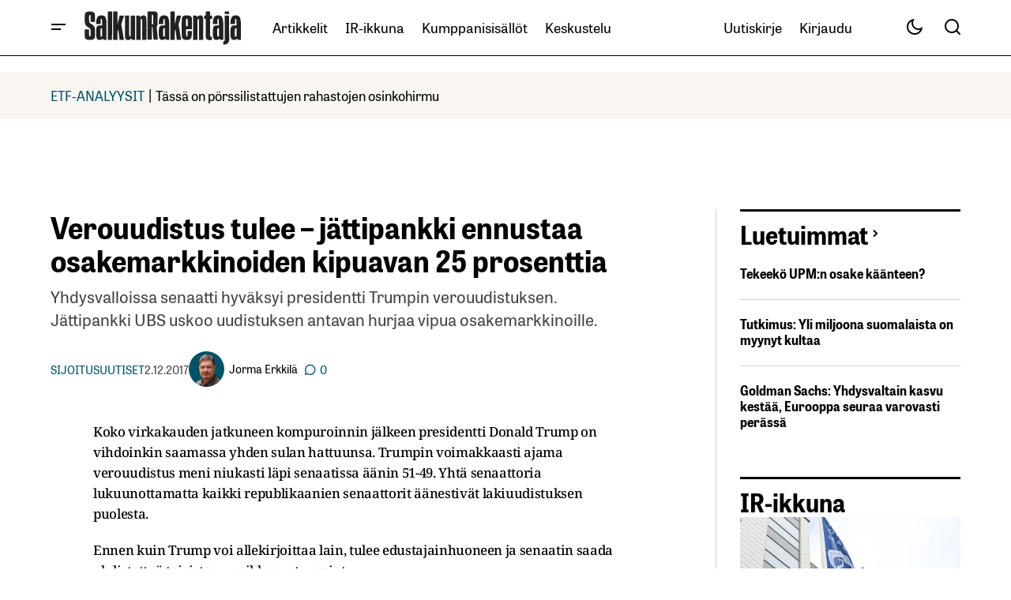

--- FILE ---
content_type: text/html; charset=utf-8
request_url: https://www.google.com/recaptcha/api2/aframe
body_size: 269
content:
<!DOCTYPE HTML><html><head><meta http-equiv="content-type" content="text/html; charset=UTF-8"></head><body><script nonce="lPh6ZwvYwv6j-yVmkizF4w">/** Anti-fraud and anti-abuse applications only. See google.com/recaptcha */ try{var clients={'sodar':'https://pagead2.googlesyndication.com/pagead/sodar?'};window.addEventListener("message",function(a){try{if(a.source===window.parent){var b=JSON.parse(a.data);var c=clients[b['id']];if(c){var d=document.createElement('img');d.src=c+b['params']+'&rc='+(localStorage.getItem("rc::a")?sessionStorage.getItem("rc::b"):"");window.document.body.appendChild(d);sessionStorage.setItem("rc::e",parseInt(sessionStorage.getItem("rc::e")||0)+1);localStorage.setItem("rc::h",'1768901850054');}}}catch(b){}});window.parent.postMessage("_grecaptcha_ready", "*");}catch(b){}</script></body></html>